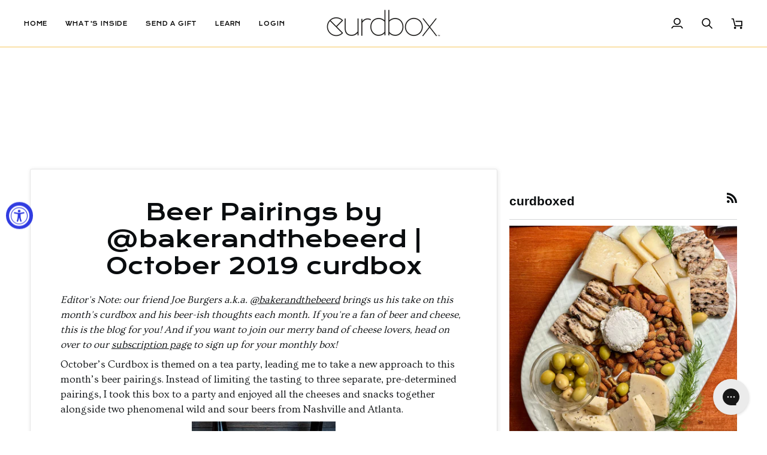

--- FILE ---
content_type: text/css
request_url: https://curdbox.com/cdn/shop/t/26/assets/font-settings.css?v=179664254192106486411762881316
body_size: -395
content:



@font-face {
  font-family: "Krona One";
  font-weight: 400;
  font-style: normal;
  font-display: swap;
  src: url("//curdbox.com/cdn/fonts/krona_one/kronaone_n4.ab12392119a44d2718b2bdac157322157b42edc4.woff2") format("woff2"),
       url("//curdbox.com/cdn/fonts/krona_one/kronaone_n4.302abd8c3d7d62d4ea549009ff7ea4eeb0eb110c.woff") format("woff");
}

@font-face {
  font-family: Ovo;
  font-weight: 400;
  font-style: normal;
  font-display: swap;
  src: url("//curdbox.com/cdn/fonts/ovo/ovo_n4.cbcdfe6a371e62394cce345894111238d5c755fe.woff2") format("woff2"),
       url("//curdbox.com/cdn/fonts/ovo/ovo_n4.45d7366896f09aaf8686b8a5de287b8fbe74e5ee.woff") format("woff");
}














